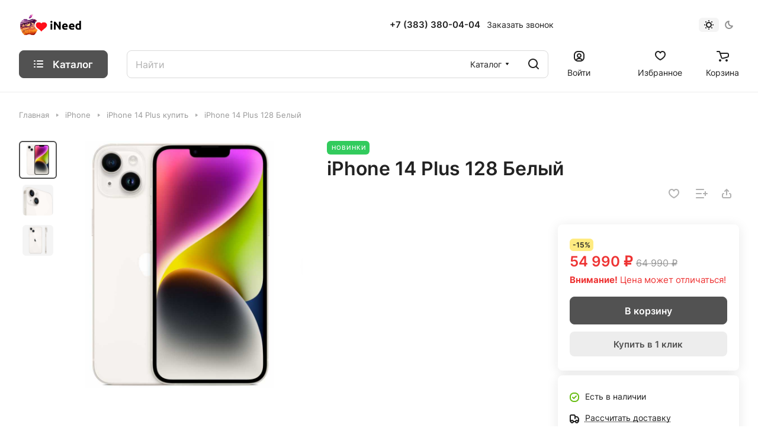

--- FILE ---
content_type: text/html; charset=UTF-8
request_url: https://ineed-apple.ru/ajax/amount.php
body_size: 77
content:
{"success":true,"error":"","amount":{"5335":""}}

--- FILE ---
content_type: text/css
request_url: https://ineed-apple.ru/bitrix/templates/aspro-lite/css/custom.css?1759707927803
body_size: 475
content:
/*NOTE: This file is intended for programmers. Aspro technical support is not advised to work with him.*/

/* Examples (uncomment to use):*/

/* Expand site width */
/* body .wrapper { max-width: 1400px !important;  } */

/* Set site background image */
/* body {  background: url(image_source) top no-repeat; }

/* Hide compare button */
/* a.compare_item { display: none !important;  }*/

.catalog-detail__bottom-info .content img,
.group_description_block img{
    width: auto !important;
    height: auto !important;
}
.text-danger{
    color: #E33;
    font-size: .933em;
    margin-top: 3px;
    margin-bottom: 15px;
}
#tcb--button{
    width: 100%;
    margin-top: 10px;
    margin-bottom: 5px;
}
.catalog-detail__price .price__new-val,
.catalog-block__item .price__new > span{
    color: #E33;
}